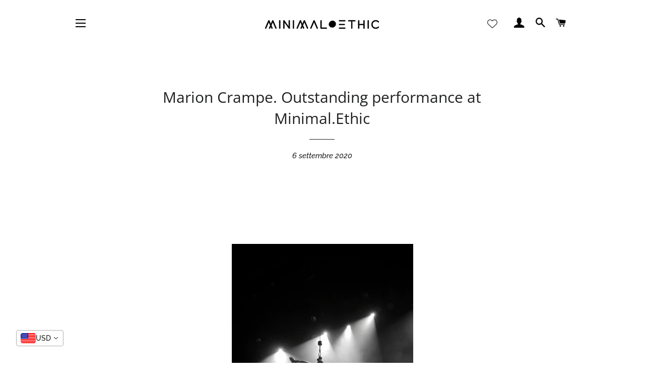

--- FILE ---
content_type: text/javascript
request_url: https://cdn-sf.vitals.app/assets/js/m30.0c90f000bf09bbc3a167.chunk.bundle.js
body_size: 7304
content:
(window.webpackChunkvitalsLibrary=window.webpackChunkvitalsLibrary||[]).push([[1337],{51433:(t,s,n)=>{"use strict";n.d(s,{A:()=>e});var i=n(58578);var r=n.n(i)()(!1);r.push([t.id,".vttooltip{position:relative;display:inline}.vttooltiptext{background-color:#333;color:#fff;text-align:center;border-radius:3px;padding:8px 10px;font-size:12px;line-height:1;font-weight:200;position:absolute;z-index:2;bottom:calc(100% + 3px);left:50%;margin-left:-50px}.vttooltip:hover .vttooltiptext{visibility:visible}.vttooltip .vttooltiptext::after{content:\"\";position:absolute;top:100%;left:50%;border-width:5px;border-style:solid;border-color:#333 rgba(0,0,0,0) rgba(0,0,0,0)}.vitals-cc-notice{display:flex;flex-wrap:wrap;justify-content:center;align-items:center;padding:10px;margin:15px auto;border-radius:5px;clear:both;max-width:1200px}.vitals-cc-notice svg{width:30px;height:30px;margin-right:10px;border-radius:50px;background:rgba(0,0,0,.1)}.visible-currency,.checkout-currency{font-weight:bold;margin-left:5px}#vitals-currency-converter-localization-form{display:none}",""]);const e=r},56497:(t,s,n)=>{const{render:i,hydrate:r,unmountComponentAtNode:e}=n(4693);function o(t){return{render:function(s){i(s,t)},unmount:function(){e(t)}}}s.H=o;0},39498:(t,s,n)=>{"use strict";n.d(s,{K:()=>i});class i{J59(t){}O16(){this.O9()&&this.W33()}M68(){}O9(){return!0}O83(t){}W33(){this.H56();this.O84();this.R1();this.F22();this.K9()}H56(){}O84(){}R1(){}F22(){}K9(){}}},97491:(t,s,n)=>{"use strict";n.r(s);n.d(s,{v84:()=>rt});var i=n(21076);var r=n(92050);var e=n(38269);var o=n(61896);var c=n(13424);var l=n(95956);var a=n(10554);var h=n(99517);var d=n(17466);var v=n(95731);var u=n(17801);let p;let f;const y=(t=!1)=>{const{hostname:s,protocol:n}=window.location;let i=s;t&&(i=s.startsWith('www.')?s.slice(4):`www.${s}`);return`${n}//${i}/services/javascripts/currencies.js`};const b=t=>{const s=t.match(/rates:\s*({[^}]+})/);const n=t.match(/convert:\s*function\s*\(\s*amount\s*,\s*from\s*,\s*to\s*\)\s*{\s*return\s*\(\s*amount\s*\*\s*this\.rates\[from]\s*\)\s*\/\s*this\.rates\[to]\s*;\s*}/);if(s&&n)return JSON.parse(s[1]);throw s?new Error('Conversion formula validation failed: could not extract conversion function from Shopify script ',{cause:t.substring(t.length-130)}):new Error('Rates validation failed: could not extract currency rates from Shopify script. ',{cause:t.substring(0,130)})};const m=()=>(0,i.sH)(void 0,void 0,void 0,function*(){try{try{const t=yield fetch(y());const s=yield t.text();return b(s)}catch(t){try{const t=yield(0,i.sH)(void 0,void 0,void 0,function*(){const t=y(!0);try{const s=yield(0,u.b)(t);const n=window;if(n.Currency&&n.Currency.rates&&n.Currency.convert){const t=`var Currency = { rates: ${JSON.stringify(n.Currency.rates)}, convert: ${n.Currency.convert.toString()} };`;delete n.Currency;(0,u.W)(s);return t}(0,u.W)(s);throw new Error('Currency object not found after script load')}catch(s){throw new Error(`Failed to load currency script from ${t}: ${(0,v.X5)(s)}`)}});return b(t)}catch(s){throw new Error(`Both attempts failed. Fetch (current): ${(0,v.X5)(t)}. Script (alt hostname): ${(0,v.X5)(s)}`)}}}catch(t){l.a.n31(new d.v('Rates from Shopify fetch failed',d.J.W36,{L64:{stk:(0,v.yf)(t),msg:(0,v.X5)(t),hostname:window.location.hostname,sr:10}}));try{return yield a.b.U8.U9(a.b.Q7.L63(h.v.l88))}catch(t){l.a.n31(new d.v('Fallback BE rates fetch failed',d.J.W36,{L64:{stk:(0,v.yf)(t),msg:(0,v.X5)(t)}}));return}}});const w=()=>(0,i.sH)(void 0,void 0,void 0,function*(){const t=window.Currency;if('object'==typeof(s=t)&&null!==s&&'convert'in s&&'number'==typeof(null===(n=s.rates)||void 0===n?void 0:n.USD))return t.rates;var s,n;try{return yield(0,i.sH)(void 0,void 0,void 0,function*(){if(p)return p;if(f)return f;f=m();try{const t=yield f;t&&(p=t);return t}finally{f=void 0}})}catch(t){l.a.n31(new d.v('Currency converter: initialize rates failed',d.J.W36,{L64:{msg:'Use the fallback mechanism and get the rates from the backend'}}));return}});function g(){return(0,i.sH)(this,void 0,void 0,function*(){const t=yield w();return t?(t=>{const{q84:s}=(0,r.V)();const n=new Set((0,c.A)());return Object.entries(t).reduce((t,[i,r])=>{if(!e.A[i]||!o.A[i])return t;const{name:c,symbol:l,p:a,i:h}=e.A[i];const{f:d,fwc:v}=o.A[i];const u=s?v:d;t[i]={i:h,name:c,f:u,symbol:l,p:a,s:n.has(e.A[i].i),r};return t},{})})(t):{}})}var x=n(39498);var A=n(46757);var C=n(41144);var X=n(14283);var O=n(56691);var S=n(43369);var V=n(25172);var $=n.n(V);var T=n(57798);var F=n(19661);var k=n(98076);var L=n(67204);n(35859);class J extends F.X{constructor(t){super();this.U65=$()();this.x71=$()();this.x40=a.b.X62.n79(T.X.v84);this.Q54=this.x40[0];this.C30=this.x40[1];this.A19=t}W33(){this.U74();this.K9();this.K61()||this.U65.hide()}U74(){this.O84();this.F22()}F22(){this.U65=$()('.vitals-cc-notice');this.x71=this.U65.find('.visible-currency');this.x71.text(this.A19)}K9(){a.b.Y41.J21().on(k.SI,()=>{(0,L.Z)(1e3).then(()=>{this.U65.is(':visible')||this.U74()})})}W12(){if(this.U65.length)if(this.K61()){this.A19===a.b.T70.l72()?this.U65.hide():this.U65.show();this.x71.html(this.A19)}else this.U65.hide()}s56(t){this.A19=t}K61(){return!a.b.T70.i54(this.A19)}O84(){const t=$()('#vitals-cc-notice');t.length>0?t.html(this.V11()):this.f83()}f83(){if(a.b.Y40.O27()){const t=a.b.Y41.E38();t.length?t.after(this.V11()):$()('form[action*="/cart"], form[action*="/checkout"]').first().after(this.V11())}}V11(){let t=this.A19===a.b.T70.l72()?' display:none;':'';const{v87:s}=(0,r.V)();s&&(t+=` background-color: #${s}`);const n=`<span class="checkout-currency">${a.b.T70.t50()}</span>`;let i=this.Q54(this.C30.r62);i=i.replace('{{ visible_currency }}',"<span class=\"visible-currency\"></span>");i=i.replace('{{ default_currency }}',n);i=i.replace(/>\s/g,'>&nbsp;');return`\n            <div class="vitals-cc-notice" style="${t}">\n                ${"<svg version=\"1.1\"\n     xmlns=\"http://www.w3.org/2000/svg\" x=\"0px\" y=\"0px\"\n     viewBox=\"0 0 50 50\"\n     style=\"enable-background:new 0 0 50 50;\"\n     xml:space=\"preserve\">\n<style type=\"text/css\">\n\t.vtl-circle{fill:#FFFFFF;}\n\t.vtl-border{opacity:0.05;}\n\t.vtl-exclamation{fill:#000000}\n</style>\n    <circle class=\"vtl-circle\" cx=\"25\" cy=\"25\" r=\"20.5\"/>\n    <path\n        class=\"vtl-border\"\n        d=\"M25,46.5C13.15,46.5,3.5,36.86,3.5,25C3.5,13.15,13.15,3.5,25,3.5c11.86,0,21.5,9.65,21.5,21.5\n\tC46.5,36.86,36.86,46.5,25,46.5z M25,5.5C14.25,5.5,5.5,14.25,5.5,25c0,10.75,8.75,19.5,19.5,19.5c10.75,0,19.5-8.75,19.5-19.5\n\tC44.5,14.25,35.75,5.5,25,5.5z\"/>\n\n    <path\n        class=\"vtl-exclamation\"\n        d=\"M24.99,33.01c0.9,0,1.63,0.27,2.18,0.8c0.55,0.53,0.83,1.21,0.83,2.04c0,0.82-0.28,1.49-0.83,2.03\n\tc-0.55,0.53-1.28,0.8-2.18,0.8c-0.89,0-1.61-0.27-2.16-0.8C22.27,37.34,22,36.67,22,35.85c0-0.82,0.28-1.5,0.83-2.03\n\tC23.38,33.28,24.1,33.01,24.99,33.01z M24.99,30.07L24.99,30.07c-1.24,0-2.26-0.99-2.3-2.23l-0.46-13.66\n\tc-0.05-1.56,1.2-2.86,2.76-2.86h0c1.56,0,2.82,1.3,2.76,2.86L27.3,27.84C27.25,29.09,26.23,30.07,24.99,30.07z\"/>\n</svg>\n"+i}\n            </div>\n        `}R1(){a.b.Y41.Q22(`\n            .vtl-exclamation {\n                fill: #${(0,r.V)().v87};\n            }\n        `)}}(0,i.Cg)([A.o],J.prototype,"W33",null);(0,i.Cg)([A.o],J.prototype,"V11",null);var _=n(58836);var q=n(56497);var U=n(8302);var D=n(47730);var W=n(43410);var N=n(27553);var P=n(29635);var R=n(39880);var E=n(59132);var Y=n(84129);const I='.vitals-currency-converter';const M='.vitals-currency-converter-dropdown-container';class K extends F.X{constructor(t,s,n,i,r){super();this.U65=$()();this.X27=t;this.A19=s;this.q32=n;this.v9=i;this.G58=r}W33(){if(this.N15()){this.m83();this.O84();this.R1();this.F22();this.b71();this.T19()}}b71(){const{B10:t,D71:s}=(0,r.V)();const n=a.b.S18.S49();const i=n?s:t;i!==(n?r.Xy.X55:r.LX.X55)&&a.b.k52.S39({Y68:R.J$.v84,S22:I,S40:i,p41:a.b.S18.S49()?8:16})}F22(){this.U65=$()(I);this.U65.length||l.a.n31(new d.v('Currency converter widget inject failed',d.J.W36,{L64:{mid:T.X.v84,selector:I,url:window.location.href}}))}s56(t){this.A19=t}s57(){return this.A19}l26(t){this.q32=t}R1(){a.b.Y41.Q22(this.R41())}N15(){const{J2:t,t36:s}=(0,r.V)();if(a.b.S18.S49()){if(!s)return!1}else if(!t)return!1;const n=a.b.T70.l72();return!!n&&void 0!==this.X27[n]}F59(){const t=this.v10();const s=(0,c.A)();const n=new Set(s);const i={};const r=[];for(const[t,s]of Object.entries(this.X27))if(s.s){const e=s.i;i[e]=Object.assign(Object.assign({},s),{Y24:t});n.has(e)||r.push(e)}const e=[...s,...r].map(t=>{if(i[t]){const{Y24:s,p:n}=i[t];return{key:s,label:s,prefixIcon:(0,_.Y)("span",{className:"vitals-cc-flag",style:{backgroundPosition:n}})}}return null}).filter(t=>null!==t);const o=e.find(s=>s.key===t);const l=a.b.Y41.S43().find(M);const h=t=>{this.v11(t.key.toString())};if(l){(0,q.H)(l[0]).render((0,_.Y)(Y.J,{options:e,selectedOption:o,onChange:h,className:"vitals-currency-converter-dropdown"}))}}O84(){const t=this.V11();const s=$()('#vitals-currency_converter');if(s.length){s.html(t);this.F59();return}const n=a.b.S18.S49();const{B10:i,D71:e}=(0,r.V)();const o=n?e:i;if(o===(n?r.Xy.X55:r.LX.X55)){const s=n?N.T.c30:N.T.b81;(0,P.DY)({X80:'CurrencyConverterDropdown',X61:t,S22:M,Q86:[(0,P.YM)(s)]});this.F59()}else{a.b.Y41.S43().append(t);a.b.Y41.Q22(this.m84(o));this.F59()}}m84(t){const s=a.b.S18.S49();const n=t.includes('_left')?'left':'right';const i={V40:{W13:`padding: 0 ${E.lp.V40}px ${E.Oc}px;`,Y59:`padding: ${E.Oc}px ${E.lp.V40}px 0;`},U5:{W13:`padding: 0 ${E.lp.U5}px ${E.Oc}px;`,Y59:`padding: ${E.Oc}px ${E.lp.U5}px 0;`}};const r=s?'V40':'U5';const e=t.includes('bottom')?'W13':'Y59';return`\n\t\t\t.vitals-currency-converter {\n\t\t\t\tposition: fixed;\n\t\t\t\tz-index: 970;\n                ${n}: 0px;\n                ${i[r][e]}\n            }\n        `}m83(){if(null!==this.q32)if(void 0===this.X27[this.q32]){S.ke.J81(O.Tk);this.q32=null}else this.X27[this.q32].s=1;this.q32&&(this.A19=this.q32)}v11(t){S.ke.y88(O.m1);if(t!==this.q32){(0,D.gg)({S15:T.X.v84,T71:U.oL.J30,Q20:{[U.JL.y60]:t},G71:!0});if((0,W.K6)()){if(t===a.b.T70.t50()&&!a.b.T70.i54(this.q32)){this.v9(t,!0);return}if(a.b.T70.i54(t)){this.G58.t51(t,!0);return}if(a.b.T70.i54(this.q32)&&this.q32!==a.b.T70.t50()){this.G58.t51(a.b.T70.t50(),!0,t);return}}this.v9(t,!0)}}v10(){return this.q32||a.b.T70.l72()||''}T19(){const t=S.ke.E2(O.vk);const s=t?JSON.parse(t):null;const n=this.v10();if(s){a.b.T70.i54(n)&&s.redirectCurrency!==n&&l.a.n31(new d.v('Currency converter widget switch failed',d.J.W36,{L64:{mid:T.X.v84,local:JSON.stringify(s),currentCurrency:n,userCountryCode:a.b.X62.E3()}}));S.ke.y88(O.vk)}}V11(){return"\n\t\t    <div class=\"vitals-currency-converter\">\n\t\t        <div class=\"vitals-currency-converter-dropdown-container\"></div>\n\t\t    </div>\n\t\t"}R41(){const{Q10:t,T62:s,L67:n,G49:i,J4:e}=(0,r.V)();return`\n\t\t\t.vitals-currency-converter {\n\t\t\t\twidth: fit-content;\n\t\t\t}\n\n\t\t\t.vitals-currency-converter .Vtl-Dropdown__Header {\n\t\t\t\tcolor: #${t};\n\t\t\t\tbackground-color: #${s} !important;\n                border: solid 1px #${n};\n\t\t\t}\n\n\t\t\t.vitals-currency-converter-dropdown-Portal .Vtl-Dropdown__Portal-List {\n\t\t\t \tbackground-color: #${s} !important;\n\t\t\t \tmargin-top: -4px;\n\t\t\t}\n\n\t\t\t.vitals-currency-converter-dropdown-Portal .Vtl-Dropdown__Portal-List .Vtl-Dropdown__Portal-List-Option {\n\t\t\t\tcolor: #${t} !important;\n\t\t\t}\n\n\t\t\t.vitals-currency-converter-dropdown-Portal .Vtl-Dropdown__Portal-List .Vtl-Dropdown__Portal-List-Option:hover,\n\t\t\t.vitals-currency-converter-dropdown-Portal .Vtl-Dropdown__Portal-List .Vtl-Dropdown__Portal-List-Option.Vtl-Dropdown__Portal-List-Option--IsSelected,\n\t\t\t.vitals-currency-converter-dropdown-Portal .Vtl-Dropdown__Portal-List .Vtl-Dropdown__Portal-List-Option.Vtl-Dropdown__Portal-List-Option--IsFocused {\n\t\t\t\tbackground-color: #${i};\n\t\t\t}\n\n            ${e?"\n                .vitals-cc-flag {\n                    display: flex;\n                    width: 30px;\n                    height: 20px;\n                    background: url(\"https://appsolve.io/asset/apps/vitals/img/flags.png\") no-repeat;\n                    border-radius: 4px;\n                }\n            ":'.vitals-cc-flag { display: none; }'}\n        `}}(0,i.Cg)([A.o],K.prototype,"V11",null);var j=n(75541);const H='span.money';const Q='money';const z='notranslate';const B='data-vitals-current-currency';const G='vttooltip';const Z=['KWD','JOD','BHD','OMR'];const tt='data-vitals-cc-';const st=/{{\s*(\w+)\s*}}/;class nt extends F.X{constructor(t,s,n){super();this.X27={};this.x72=(0,r.V)().S6;this.X27=t;this.A19=s;this.q32=n}v12(){$()(H).each((t,s)=>{const n=$()(s);if(this.v13(n)){this.P38(n,a.b.T70.l72());n.hasClass(z)||n.addClass(z)}})}s56(t){this.A19=t}l26(t){this.q32=t}s58(){$()("dd > .price-item").each((t,s)=>{const n=$()(s);if(n.find(H).length>0)return;const i=n.text().trim();(i.includes(`<span class=${Q}>`)||i.includes(`<span class="${Q}">`))&&n.html(i)})}D4(t){const s=`${H}, tspan.${Q}`;$()(s).each((s,n)=>{this.N16($()(n),t)})}N16(t,s){t.find('.Bold-theme-hook-DO-NOT-DELETE').remove();if(!this.v13(t))return;if(t.attr(B)===s){if(this.j54(t.html())===this.F60(t,s))return;this.A20(t,s);t.removeAttr(B)}const n=this.o63(t,s);if(!1!==n){t.html(n);this.P38(t,s)}else{const n=this.F60(t,s);n&&t.html(n)}t.attr(B,s);t.hasClass(z)||t.addClass(z)}s59(){if((0,r.V)().J3){const t=$()(H);this.q32!==a.b.T70.l72()?t.toArray().forEach(t=>this.v14(t)):t.off('mouseenter mouseleave')}}v14(t){const s=$()(t);s.off('mouseenter mouseleave');s.on('mouseenter',()=>{const t=this.F60(s,a.b.T70.l72());if(void 0!==t){s.append(`<span class="vttooltiptext">${t}</span>`);$()(H).addClass(G)}});s.on('mouseleave',()=>{s.find('span.vttooltiptext').remove();$()(H).removeClass(G)})}o63(t,s){const n=this.F60(t,s);return void 0!==n?n:this.c22(t,s)}c22(t,s){const n=t.html();let i=a.b.T70.w70();let r=a.b.T70.l72();const e=t.attr(B);if(e){this.A19!==a.b.T70.l72()&&this.X27[this.A19]&&(i=this.X27[this.A19].f);r=e}void 0===this.F60(t,a.b.T70.l72())&&r===a.b.T70.l72()&&this.P38(t,a.b.T70.l72());if(r===s)return!1;const o=this.m85(n,i,r,s);return this.e7(o,s)}m85(t,s,n,i){let r;const e=this.l27(t,s);const o=parseInt(t.replace(/[^0-9]/g,''),10);let c='.';'ISK'===(0,W.Rr)()&&'ISK'===n&&(c=',');s.includes('comma')&&(c=',');r=Z.includes(n)?e.includes(c)?o/10:100*o:'JPY'===n?e.includes(c)?o:100*o:'ISK'===n?t.includes('.')?o:100*o:e.includes(c)?o:100*o;if(n!==i)try{r=Math.round((l=r,a=n,h=i,u=this.X27,l*u[a].r/u[h].r))}catch(t){j.aU.n31(new d.v('Unable to convert to the new currency',d.J.W36,{L64:{mid:T.X.v84,msg:(0,v.X5)(t),nc:i,cc:n,fromRateExists:!!this.X27[n],toRateExists:!!this.X27[i]}}))}var l,a,h,u;return r}l27(t,s){const n=s.replace(st,' ').replace(/ +/g,' ').split(' ');let i=t;n.forEach(t=>{const s=$()('<div/>').html(t).text();i=i.replace(s,'')});i=i.replace('SFr.','').replace('Rs.','').replace('Dhs.','');return this.j54(i)}e7(t,s){var n;const{M33:i,J63:e}=this.v15(s);const o=this.A21();const c=t%100;let l=String(c);let a=Math.floor(t/100);if(a>0||c>0){c>=50&&0===o&&(a+=1);if((0,W.n_)()&&(0,r.V)().G48){c<50&&a>1&&(a-=1);l=(this.x72<10?'0':'')+this.x72}}1===l.length&&(l+='0');3===o&&(l+='0');let h=String(a).replace(/(\d)(?=(\d\d\d)+(?!\d))/g,`$1${e}`);o>0&&(h=h+i+l);if(!isNaN(t)){const t=this.q33(s);return null!==(n=null==t?void 0:t.replace(st,h))&&void 0!==n?n:''}return''}A21(){let t=2;if((0,W.n_)()){Z.includes(this.q32)&&(t=3);'JPY'===this.q32&&(t=0)}else t=0;return t}P38(t,s){t.attr(tt+s,this.j54(t.html()))}F60(t,s){return t.attr(tt+s)}A20(t,s){t.removeAttr(tt+s)}j54(t){let s=t;const n=/<sup>(\w*)<\/sup>/;const i=s.match(n);if(i&&2===i.length){const t=this.v15(a.b.T70.l72()).M33+i[1];s=s.replace(n,t)}return $()('<div/>').html(s).text()}v15(t){var s;const n=this.q33(t);const i=null===(s=null==n?void 0:n.match(st))||void 0===s?void 0:s[1];return(null==i?void 0:i.includes('comma'))?{M33:',',J63:'.'}:{M33:'.',J63:','}}q33(t){const s=this.X27[t];s||j.aU.n31(new d.v('Unable to get currency rate data',d.J.W36,{L64:{c:t}}));return null==s?void 0:s.f}v13(t){const s=t.html();return!s.includes(Q)&&!s.includes("vttooltiptext")}R1(){a.b.Y41.Q22(`\n\t\t\t.vttooltiptext {\n\t\t\t\tfont-size: ${(0,r.V)().B9}px;\n\t\t\t}\n\t\t`)}}var it=n(51433);class rt extends x.K{constructor(){super(...arguments);this.X27={};this.A19=a.b.T70.l72();this.v16=!1}J59(t){this.R42=t}O16(){return(0,i.sH)(this,void 0,void 0,function*(){var t,s;if(null===(t=this.R42)||void 0===t?void 0:t.O9()){this.X27=yield g();(0,C.h)('rates',this.X27);this.q32=null!==(s=this.R42.w19())&&void 0!==s?s:void 0;this.F61();this.W33()}})}F61(){this.I22=new nt(this.X27,this.A19,this.q32);this.G58=new X.M;const{N88:t,J2:s,t36:n}=(0,r.V)();t&&(this.A22=new J(this.A19));(s||n)&&(this.F62=new K(this.X27,this.A19,this.q32,this.A23.bind(this),this.G58))}W33(){var t,s,n,i;const{N88:e,J2:o,t36:c}=(0,r.V)();if(o||c){null===(t=this.F62)||void 0===t||t.W33();this.A19=null===(s=this.F62)||void 0===s?void 0:s.s57();e&&(null===(n=this.A22)||void 0===n||n.s56(this.A19))}this.R1();if(a.b.T70.w46()){null===(i=this.I22)||void 0===i||i.v12();this.A23(this.q32||a.b.T70.l72());this.e8();this.O84()}}e8(){if('undefined'==typeof MutationObserver)return;this.A24=new MutationObserver(t=>{var s,n,i,e,o;const c=[];for(const r of t){const t=r.target;(null===(s=t.classList)||void 0===s?void 0:s.contains(Q))&&!(null===(n=t.classList)||void 0===n?void 0:n.contains("text-money"))&&c.push(t);for(const t of Array.from(r.addedNodes))if(t.nodeType===Node.ELEMENT_NODE){const s=t;const n=s.getElementsByClassName(Q);n.length>0&&c.push(...Array.from(n));(null===(i=s.classList)||void 0===i?void 0:i.contains(Q))&&c.push(s)}}if(c.length>0)for(const t of c){null===(e=this.I22)||void 0===e||e.N16($()(t),this.A19);(0,r.V)().J3&&(null===(o=this.I22)||void 0===o||o.v14(t))}});this.A24.observe(document.body||document.documentElement,{attributes:!0,childList:!0,subtree:!0,attributeFilter:['data-vitals-current-currency']})}O84(){var t,s;null===(t=this.I22)||void 0===t||t.s58();(0,r.V)().N88&&(null===(s=this.A22)||void 0===s||s.W33())}A23(t,s=!1){let n=t;if(a.b.T70.w46()&&!this.v16){'string'!=typeof n&&(n=this.A19);this.v16=!0;this.F63(n,s);this.v16=!1}}F63(t,s=!1){var n,i,e,o,c,l;this.K62(t,s);null===(n=this.I22)||void 0===n||n.D4(t);this.A19=t;null===(i=this.I22)||void 0===i||i.s56(this.A19);const{N88:a,J2:h,t36:d,J3:v}=(0,r.V)();v&&(null===(e=this.I22)||void 0===e||e.s59());if(a){null===(o=this.A22)||void 0===o||o.s56(this.A19);null===(c=this.A22)||void 0===c||c.W12()}(h||d)&&(null===(l=this.F62)||void 0===l||l.s56(this.A19))}R1(){var t,s;a.b.Y41.Q22(it.A.toString());null===(t=this.I22)||void 0===t||t.R1();(0,r.V)().N88&&(null===(s=this.A22)||void 0===s||s.R1())}K62(t,s=!1){this.q32=t;if(this.I22&&this.F62){this.I22.l26(t);this.F62.l26(t)}s&&S.ke.L88({name:O.Tk,value:t,days:365,sameSite:S.ng.Strict})}}(0,i.Cg)([A.o],rt.prototype,"J59",null);(0,i.Cg)([A.o],rt.prototype,"O16",null);(0,i.Cg)([A.o],rt.prototype,"W33",null);(0,i.Cg)([A.o],rt.prototype,"O84",null);(0,i.Cg)([A.o],rt.prototype,"R1",null)}}]);

--- FILE ---
content_type: text/javascript
request_url: https://cdn-sf.vitals.app/assets/js/m4.b492b0873562454e9be0.chunk.bundle.js
body_size: 1709
content:
"use strict";(window.webpackChunkvitalsLibrary=window.webpackChunkvitalsLibrary||[]).push([[6620],{68922:(t,s,i)=>{i.d(s,{A:()=>o});var n=i(58578);var e=i.n(n)()(!1);e.push([t.id,".vtl-st-main-widget{position:fixed;color:#999;font-size:0;display:none;z-index:950;cursor:pointer;max-width:100px;max-height:46px}.vtl-st-main-widget svg{position:relative;z-index:100}.vtl-st-main-widget__svg-circle--filled .vtl-st-main-widget__svg-arrow,.vtl-st-main-widget__svg-square--filled .vtl-st-main-widget__svg-arrow{fill:#fff}.vtl-st-progress-fill-container{position:absolute;overflow:hidden;height:30px;width:30px;z-index:99}.vtl-st-progress-fill-container .vtl-st-progress-fill{position:absolute;width:100%;bottom:0;left:0;height:0;z-index:10;display:block}",""]);const o=e},39498:(t,s,i)=>{i.d(s,{K:()=>n});class n{J59(t){}O16(){this.O9()&&this.W33()}M68(){}O9(){return!0}O83(t){}W33(){this.H56();this.O84();this.R1();this.F22();this.K9()}H56(){}O84(){}R1(){}F22(){}K9(){}}},21456:(t,s,i)=>{i.r(s);i.d(s,{L80:()=>w});var n=i(21076);var e=i(39498);var o=i(46757);var l=i(10554);var r=i(19661);var c=i(13515);var h=i(31951);var a=i(57798);const d=(0,h.jb)({W41:487,X4:488,I16:673,G51:975,J11:976,V15:980},a.X.Q4);var v=i(25172);var g=i.n(v);var p=i(34297);var u=i(39880);var b=i(59132);var f=i(68922);const m='.vtl-st-main-widget';class $ extends r.X{constructor(){super();this.U65=g()();this.R35=g()();this.T14=g()();this.T15=g()();this.K57=g()();this.o61=g()();this.U15=g()();this.D3='';this.F54=()=>{const t=this.U15.scrollTop();if(t&&t>this.K58){this.U65.show();l.b.k52.n65(u.J$.L80,!0)}else{this.U65.hide();l.b.k52.n65(u.J$.L80,!1)}d().I16&&this.K59()};this.K58=500;this.x69=(0,c.K6)(d().X4)}T16(t){return(0,n.sH)(this,void 0,void 0,function*(){this.D3=yield l.b.U8.M49(`${p.uD}/back_to_top/theme/${t}.svg?v=1`)})}W33(){const t=l.b.S18.S49();const s=d();const i=t&&s.J11;const n=!t&&s.G51;(i||n)&&this.T16(s.W41).then(()=>{this.O84();this.F22();this.R1();l.b.k52.S39({Y68:u.J$.L80,S22:m,S40:'bottom_right',p41:l.b.S18.S49()?8:16,S41:!0});this.K9()}).catch(()=>{})}O84(){l.b.Y41.S43().append(this.V11())}F22(){this.U65=g()(m);this.o61=this.U65.find('.vtl-st-progress-fill-container');this.R35=this.U65.find('.vtl-st-main-widget__svg-arrow');this.T14=this.U65.find('.vtl-st-main-widget__svg-fill');this.K57=this.U65.find('.vtl-st-progress-fill');this.T15=this.U65.find('svg');this.U15=l.b.Y41.O39()}K9(){this.U15.on('scroll',this.F54);this.U65.off('click.smoothscroll');this.U65.on('click',t=>this.I17(t))}I17(t){t.preventDefault();t.stopPropagation();l.b.W62.O55(0,500)}K59(){if(!document.documentElement)return;const t=document.documentElement.scrollHeight-document.documentElement.clientHeight;const s=(document.body.scrollTop||document.documentElement.scrollTop)/t*100;const i='rgba(255, 255, 255, 1)';this.K57.css('height',`${s}%`);this.T15.is('[class*=circle]')&&this.o61.css('borderRadius','50px');if(this.T15.is('[class*=outline]'))s<50?this.R36(this.x69):this.R36(i);else{this.R36(i);this.T14.css('opacity','0.5')}}R36(t){this.R35.css('fill',t)}V11(){return`\n            <div class="vtl-st-main-widget">\n                <div class="vtl-st-progress-fill-container">\n                    <div class="vtl-st-progress-fill"></div>\n                </div>\n                ${this.D3}\n            </div>\n        `}R1(){const t=l.b.S18.S49();const s=t?8:16;const i=t?b.lp.V40:b.lp.U5;const n=`\n\t\t\t.vtl-st-main-widget {\n\t\t\t\tbottom: ${s}px;\n\t\t\t\tright: 0px;\n\t\t\t\tpadding: ${`0 ${i}px ${b.Oc}px`};\n\t\t\t}\n\n\t\t`;const e=`\n            .vtl-st-main-widget svg path {\n                fill: ${this.x69};\n            }\n            .vtl-st-progress-fill {\n                background-color: ${this.x69};\n            }\n            .vtl-st-progress-fill-container {\n\t\t\t\tright: ${i}px;\n\t\t\t\tbottom: ${b.Oc}px;\n\t\t\t}\n        `;const o=d().I16?" .vtl-st-main-widget:hover svg {\n                    opacity: 1;\n                } ":" .vtl-st-main-widget:hover svg {\n                    opacity: 0.8;\n                } ";l.b.Y41.Q22(f.A.toString());l.b.Y41.Q22(n);l.b.Y41.Q22(e);l.b.Y41.Q22(o)}}(0,n.Cg)([o.o],$.prototype,"W33",null);(0,n.Cg)([o.o],$.prototype,"V11",null);class w extends e.K{W33(){(new $).W33()}}(0,n.Cg)([o.o],w.prototype,"W33",null)},13515:(t,s,i)=>{i.d(s,{K6:()=>n,cH:()=>o,lj:()=>e});const n=t=>(null==t?void 0:t.trim())?t.includes('rgb')||t.includes('#')?t:`#${t}`:t;const e=(t,s)=>{if(t.includes('rgb'))return t;let i=t;i.length<5&&(i=i.replace(/[^#]/g,'$&$&'));const n=parseInt(i.slice(1,3),16);const e=parseInt(i.slice(3,5),16);const o=parseInt(i.slice(5,7),16);return s?`rgba(${n}, ${e}, ${o}, ${s})`:`rgb(${n}, ${e}, ${o})`};const o=(t,s)=>{if(!t||t.includes('rgba')||t.includes('#')&&9===t.length)return t;if(t.includes('rgb')){const i=t.replace(/[^\d,]/g,'').split(',');return`rgba(${i[0]}, ${i[1]}, ${i[2]}, ${s})`}if(t.includes('#')&&7===t.length){return`${t}${Math.round(255*s).toString(16).padStart(2,'0')}`}return t}}}]);